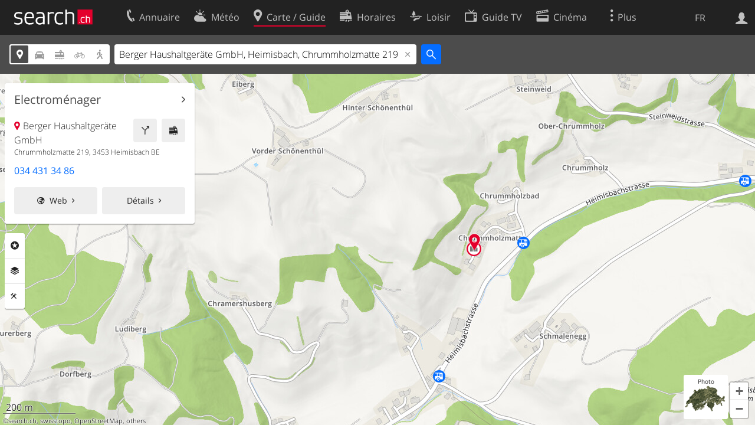

--- FILE ---
content_type: text/html; charset=utf-8
request_url: https://search.ch/map/Berger-Haushaltger%C3%A4te-GmbH,Heimisbach,Chrummholzmatte-219.fr.html
body_size: 9471
content:
<!DOCTYPE html>
<html lang="fr" class="no-js ua-os-mac">
<head><meta http-equiv="Content-Type" content="text/html; charset=utf-8">
<meta name="description" content="La carte interactive de la Suisse">
<link rel="shortcut icon" href="//search.ch/lib/favicon.ico?c=3">
<title>Carte suisse et guide routier - search.ch</title>
<script>document.documentElement.className = document.documentElement.className.replace(/(^|\s)no-js(\s|$)/, '$1js$2');</script>
<link rel="stylesheet" href="//search.ch/lib/itjs/?files=fonts.css,searchlib.css,jquery.fancybox.css,searchlib-full.css&amp;c=783148ac4a">
<link rel="stylesheet" href="/map/itjs/?files=leaflet.css,map.css,route-svg.css,jquery-ui.css,map-full.css,oev.css,oev-full.css&amp;c=b700ced4ce">
<meta name="viewport" content="initial-scale=1.0, user-scalable=0, width=device-width, minimal-ui=1, viewport-fit=cover">
<meta name="apple-mobile-web-app-title" content="Carte suisse et guide routier">
<meta name="theme-color" content="#000">
<meta name="google-adsense-account" content="ca-pub-3914417089986499">
<meta name="referrer" content="origin-when-cross-origin">
<link rel="apple-touch-icon-precomposed" href="//search.ch/lib/images/touch/map.png">
<meta name="msapplication-TileImage" content="//search.ch/lib/images/touch/map.png">
<meta name="msapplication-TileColor" content="#e4002c">
<link title="Carte suisse et guide routier" type="application/opensearchdescription+xml" rel="search" href="/map/opensearch.fr.xml">
<link rel="alternate" hreflang="x-default" title=" " href="https://search.ch/map/Berger-Haushaltger%C3%A4te-GmbH,Heimisbach,Chrummholzmatte-219">
<link rel="alternate" hreflang="fr" title="fr" href="https://search.ch/map/Berger-Haushaltger%C3%A4te-GmbH,Heimisbach,Chrummholzmatte-219.fr.html">
<link rel="alternate" hreflang="it" title="it" href="https://search.ch/map/Berger-Haushaltger%C3%A4te-GmbH,Heimisbach,Chrummholzmatte-219.it.html">
<link rel="alternate" hreflang="en" title="en" href="https://search.ch/map/Berger-Haushaltger%C3%A4te-GmbH,Heimisbach,Chrummholzmatte-219.en.html">
<script>window.dataLayer=[{"PageType":"Map","platform":"web","LoginType":"Visitor","Slot":"map","PageLanguage":"fr"}];</script>
<script>window.kameleoonQueue = window.kameleoonQueue || [];</script>
<script src="https://hm236qt78z.kameleoon.io/kameleoon.js" async fetchpriority="high"></script>
<meta property="og:image" content="//search.ch/map/chmap.jpg?base=7.7667500505699,47.017670889304&amp;layer=sym,fg,pois,copy,circle&amp;w=300&amp;h=300&amp;zoom=15&amp;poi=bergbahn,haltestelle,parking,viasuisse,zug&amp;tel_iquery=Berger+Haushaltger%C3%A4te+GmbH,+Heimisbach,+Chrummholzmatte+219&amp;pos=624947.31027655,207454.60853667">
<meta property="og:image:url" content="//search.ch/map/chmap.jpg?base=7.7667500505699,47.017670889304&amp;layer=sym,fg,pois,copy,circle&amp;w=300&amp;h=300&amp;zoom=15&amp;poi=bergbahn,haltestelle,parking,viasuisse,zug&amp;tel_iquery=Berger+Haushaltger%C3%A4te+GmbH,+Heimisbach,+Chrummholzmatte+219&amp;pos=624947.31027655,207454.60853667">
<meta property="og:image:width" content="300">
<meta property="og:image:height" content="300">
<meta property="og:image:type" content="image/jpeg">
</head>
<body class="sl-lang-fr ux-audit ua-os-mac ua-chrome fullscreen sl-service-map sl-service-map-mapresults"><div style="position:absolute"><noscript><img class="audit" alt="" style="width:0; height:0; border:0; padding:0" src="//search.ch/audit/NCP/map/fr/mapresults"></noscript><script>(new Image()).src = '//search.ch/audit/NCP/map/fr/mapresults?d=' + Math.random()</script>
</div>
<div><img class="sl-printonly sl-logo-print" alt="search.ch" src="//search.ch/lib/images/search-logo-print.svg?c=ae4bf65605"><div class="sl-nav-container sl-screenonly"><div class="sl-nav"><div class="sl-nav-inner"><a href="//search.ch/index.fr.html" title="Page d'accueil"><div id="sl-logo" class="sl-logo left"></div>
</a><div class="sl-login-container sl-form" id="sl-profile-badge-container"><a class="sl-profile-badge" href="#sl-login" title="Connexion"><span class="sl-icon-monospace sl-icon-profile"></span></a></div>
<div id="sl-language-selector" class="sl-language-selector-desktop"><div class="sl-language-list"><a href="//search.ch/map/Berger-Haushaltger%C3%A4te-GmbH,Heimisbach,Chrummholzmatte-219" class="sl_state_link">DE</a><a href="//search.ch/map/Berger-Haushaltger%C3%A4te-GmbH,Heimisbach,Chrummholzmatte-219.fr.html" class="sl_state_link sl-is-active">FR</a><a href="//search.ch/map/Berger-Haushaltger%C3%A4te-GmbH,Heimisbach,Chrummholzmatte-219.it.html" class="sl_state_link">IT</a><a href="//search.ch/map/Berger-Haushaltger%C3%A4te-GmbH,Heimisbach,Chrummholzmatte-219.en.html" class="sl_state_link">EN</a></div>
</div>
<ul class="sl-nav-items-container"><li class="sl-nav-item" data-moveable title="Annuaire suisse"><a id="sl-menu-link-tel" class="sl-menu-link sl-vertical-center" href="//search.ch/tel/index.fr.html"><span class="sl-icon-monospace sl-icon-service-tel"></span><span class="sl-menu-title">Annuaire</span></a></li><li class="sl-nav-item" data-moveable title=""><a id="sl-menu-link-meteo" class="sl-menu-link sl-vertical-center" href="//search.ch/meteo/index.fr.html"><span class="sl-icon-monospace sl-icon-service-meteo"></span><span class="sl-menu-title">Météo</span></a></li><li class="sl-nav-item sl-menu-active" data-moveable title="Carte suisse et guide routier"><a id="sl-menu-link-map" class="sl-menu-link sl-vertical-center" href="//search.ch/map/index.fr.html"><span class="sl-icon-monospace sl-icon-service-map"></span><span class="sl-menu-title">Carte / Guide</span></a></li><li class="sl-nav-item" data-moveable title="Horaires avec les transports publics"><a id="sl-menu-link-oev" class="sl-menu-link sl-vertical-center" href="//search.ch/horaire/index.fr.html"><span class="sl-icon-monospace sl-icon-service-oev"></span><span class="sl-menu-title">Horaires</span></a></li><li class="sl-nav-item" data-moveable title="Loisir"><a id="sl-menu-link-freizeit" class="sl-menu-link sl-vertical-center" href="//search.ch/loisir/index.fr.html"><span class="sl-icon-monospace sl-icon-service-freizeit"></span><span class="sl-menu-title">Loisir</span></a></li><li class="sl-nav-item" data-moveable title="Programme TV"><a id="sl-menu-link-tv" class="sl-menu-link sl-vertical-center" href="//search.ch/tv/index.fr.html"><span class="sl-icon-monospace sl-icon-service-tv"></span><span class="sl-menu-title">Guide TV</span></a></li><li class="sl-nav-item" data-moveable title="Actualité cinéma"><a id="sl-menu-link-kino" class="sl-menu-link sl-vertical-center" href="//search.ch/cine/index.fr.html"><span class="sl-icon-monospace sl-icon-service-kino"></span><span class="sl-menu-title">Cinéma</span></a></li><li class="sl-nav-item" data-moveable title="Rapport de neige pour plus de 200 stations de ski de Suisse"><a id="sl-menu-link-meteo/snow" class="sl-menu-link sl-vertical-center" href="//search.ch/meteo/snow.fr.html"><span class="sl-icon-monospace sl-icon-service-snow"></span><span class="sl-menu-title">Neige</span></a></li><li class="sl-nav-item" data-moveable title="Recherche du Web"><a id="sl-menu-link-web" class="sl-menu-link sl-vertical-center" href="//search.ch/web/index.fr.html"><span class="sl-icon-monospace sl-icon-service-web"></span><span class="sl-menu-title">Web</span></a></li><li class="sl-nav-item" data-moveable title=""><a id="sl-menu-link-app" class="sl-menu-link sl-vertical-center" href="//search.ch/app/index.fr.html"><span class="sl-icon-monospace sl-icon-service-app"></span><span class="sl-menu-title">Apps</span></a></li><li class="sl-nav-item"><a id="sl-more-link" class="sl-menu-link sl-vertical-center" href="#sl-flyout-menu"><span class="sl-icon-monospace sl-icon-more"></span><span class="sl-menu-title">Plus</span></a></li></ul>
<div id="sl-login" class="sl-login-container sl-form"><form method="post" action="//login.search.ch/login.fr.html"><ul class="sl-floatlist"><li class="sl-floatlist-newline spacer"><a class="sl-text-link" href="//login.search.ch/settings/services.fr.html?f=https%3A%2F%2Fsearch.ch%2Fmap%2FBerger-Haushaltger%25C3%25A4te-GmbH,Heimisbach,Chrummholzmatte-219.fr.html"><span>Données personnelles »</span></a></li>
<li class="sl-floatlist-newline sl-readtext">Connexion:</li>
<li class="sl-login-input"><input type="text" placeholder="Nom d'utilisateur" name="LoginName" tabindex="1"><div class="sl-form-row-field-action-right sl-icon-clear" style="display:none"></div>
</li>
<li class="sl-login-input"><input type="password" placeholder="Mot de passe" name="Password" tabindex="1"><input type="hidden" name="Token" value="e34ab022109c66cf6ddc34adcdb85425"><div class="sl-form-row-field-action-right sl-icon-clear" style="display:none"></div>
</li>
<li class="sl-floatlist-newline spacer"><input type="hidden" name="f" value="https://search.ch/map/Berger-Haushaltger%C3%A4te-GmbH,Heimisbach,Chrummholzmatte-219.fr.html"><input type="submit" class="" value="OK" tabindex="1"></li>
<li><a class="sl-text-link" href="//login.search.ch/register.fr.html?f=https%3A%2F%2Fsearch.ch%2Fmap%2FBerger-Haushaltger%25C3%25A4te-GmbH,Heimisbach,Chrummholzmatte-219.fr.html"><span>Enregistrer</span></a></li>
<li class="sl-floatlist-newline spacer"><a class="sl-text-link" href="//login.search.ch/forgotpassword.fr.html?f=https%3A%2F%2Fsearch.ch%2Fmap%2FBerger-Haushaltger%25C3%25A4te-GmbH,Heimisbach,Chrummholzmatte-219.fr.html"><span>Oublié le mot de passe</span></a></li>
<li class="sl-floatlist-newline sl-readtext">ou</li>
<li class="sl-floatlist-newline socialbutton"><a rel="nofollow" class="sl-sociallogin-localch sl-text-link sl-button" href="//login.search.ch/login/localch.fr.html?f=https%3A%2F%2Fsearch.ch%2Fmap%2FBerger-Haushaltger%25C3%25A4te-GmbH,Heimisbach,Chrummholzmatte-219.fr.html&amp;mode=login&amp;nonce=1769817837gbad54841147843f7aba7cf78a3d99aa9g02a17710182d53d948fa5f136175c5a645d20baa63a5473adb7d01fe8da0efdfgcfee905a4a5dceaed3597e7db3ef7929" data-state="{&quot;forward_url&quot;:&quot;https:\/\/search.ch\/map\/Berger-Haushaltger%C3%A4te-GmbH,Heimisbach,Chrummholzmatte-219.fr.html&quot;,&quot;mode&quot;:&quot;login&quot;}" data-nonce="1769817837gbad54841147843f7aba7cf78a3d99aa9g02a17710182d53d948fa5f136175c5a645d20baa63a5473adb7d01fe8da0efdfgcfee905a4a5dceaed3597e7db3ef7929"><img class="sl-share-icon" src="//search.ch/lib/images/social/localch.svg?c=141c7389a2" alt=""><span>Connecter avec local.ch</span></a></li>
<li class="sl-floatlist-newline socialbutton"><a rel="nofollow" class="sl-sociallogin-apple sl-text-link sl-button" href="//login.search.ch/login/apple.fr.html?f=https%3A%2F%2Fsearch.ch%2Fmap%2FBerger-Haushaltger%25C3%25A4te-GmbH,Heimisbach,Chrummholzmatte-219.fr.html&amp;mode=login&amp;nonce=1769817837gbad54841147843f7aba7cf78a3d99aa9g02a17710182d53d948fa5f136175c5a645d20baa63a5473adb7d01fe8da0efdfgcfee905a4a5dceaed3597e7db3ef7929" data-state="{&quot;forward_url&quot;:&quot;https:\/\/search.ch\/map\/Berger-Haushaltger%C3%A4te-GmbH,Heimisbach,Chrummholzmatte-219.fr.html&quot;,&quot;mode&quot;:&quot;login&quot;}" data-nonce="1769817837gbad54841147843f7aba7cf78a3d99aa9g02a17710182d53d948fa5f136175c5a645d20baa63a5473adb7d01fe8da0efdfgcfee905a4a5dceaed3597e7db3ef7929"><img class="sl-share-icon" src="//search.ch/lib/images/social/apple.svg?c=ef7e622b8b" alt=""><span>Connecter avec Apple</span></a></li>
<li class="sl-floatlist-newline socialbutton"><a rel="nofollow" class="sl-sociallogin-facebook sl-text-link sl-button" href="//login.search.ch/login/facebook.fr.html?f=https%3A%2F%2Fsearch.ch%2Fmap%2FBerger-Haushaltger%25C3%25A4te-GmbH,Heimisbach,Chrummholzmatte-219.fr.html&amp;mode=login&amp;nonce=1769817837gbad54841147843f7aba7cf78a3d99aa9g02a17710182d53d948fa5f136175c5a645d20baa63a5473adb7d01fe8da0efdfgcfee905a4a5dceaed3597e7db3ef7929" data-state="{&quot;forward_url&quot;:&quot;https:\/\/search.ch\/map\/Berger-Haushaltger%C3%A4te-GmbH,Heimisbach,Chrummholzmatte-219.fr.html&quot;,&quot;mode&quot;:&quot;login&quot;}" data-nonce="1769817837gbad54841147843f7aba7cf78a3d99aa9g02a17710182d53d948fa5f136175c5a645d20baa63a5473adb7d01fe8da0efdfgcfee905a4a5dceaed3597e7db3ef7929"><img class="sl-share-icon" src="//search.ch/lib/images/social/facebook.svg?c=f912f2fa26" alt=""><span>Connecter avec Facebook</span></a></li>
<li class="sl-floatlist-newline socialbutton"><a rel="nofollow" class="sl-sociallogin-google sl-text-link sl-button" href="//login.search.ch/login/google.fr.html?f=https%3A%2F%2Fsearch.ch%2Fmap%2FBerger-Haushaltger%25C3%25A4te-GmbH,Heimisbach,Chrummholzmatte-219.fr.html&amp;mode=login&amp;nonce=1769817837gbad54841147843f7aba7cf78a3d99aa9g02a17710182d53d948fa5f136175c5a645d20baa63a5473adb7d01fe8da0efdfgcfee905a4a5dceaed3597e7db3ef7929" data-state="{&quot;forward_url&quot;:&quot;https:\/\/search.ch\/map\/Berger-Haushaltger%C3%A4te-GmbH,Heimisbach,Chrummholzmatte-219.fr.html&quot;,&quot;mode&quot;:&quot;login&quot;}" data-nonce="1769817837gbad54841147843f7aba7cf78a3d99aa9g02a17710182d53d948fa5f136175c5a645d20baa63a5473adb7d01fe8da0efdfgcfee905a4a5dceaed3597e7db3ef7929"><img class="sl-share-icon" src="//search.ch/lib/images/social/google.svg?c=5ea4cb398a" alt=""><span>Connecter avec Google</span></a></li>
<li class="sl-floatlist-newline socialbutton"><a rel="nofollow" class="sl-sociallogin-linkedin sl-text-link sl-button" href="//login.search.ch/login/linkedin.fr.html?f=https%3A%2F%2Fsearch.ch%2Fmap%2FBerger-Haushaltger%25C3%25A4te-GmbH,Heimisbach,Chrummholzmatte-219.fr.html&amp;mode=login&amp;nonce=1769817837gbad54841147843f7aba7cf78a3d99aa9g02a17710182d53d948fa5f136175c5a645d20baa63a5473adb7d01fe8da0efdfgcfee905a4a5dceaed3597e7db3ef7929" data-state="{&quot;forward_url&quot;:&quot;https:\/\/search.ch\/map\/Berger-Haushaltger%C3%A4te-GmbH,Heimisbach,Chrummholzmatte-219.fr.html&quot;,&quot;mode&quot;:&quot;login&quot;}" data-nonce="1769817837gbad54841147843f7aba7cf78a3d99aa9g02a17710182d53d948fa5f136175c5a645d20baa63a5473adb7d01fe8da0efdfgcfee905a4a5dceaed3597e7db3ef7929"><img class="sl-share-icon" src="//search.ch/lib/images/social/linkedin.svg?c=c1b8d81f93" alt=""><span>Connecter avec LinkedIn</span></a></li>
<li class="sl-floatlist-newline sl-readtext sl-smaller">Veuillez noter que notre nouvelle déclaration relative à la <a href="//search.ch/privacy.fr.html">protection des données</a> ainsi que nos <a href="//search.ch/terms.fr.html">conditions d'utilisation</a> modifiées sont applicables.</li>
</ul>
</form>
</div>
</div>
</div>
<div id="sl-service-form-container" class="sl-screenonly"><div class="sl-service-form"><div id="map-form-mode" class="sl-toggle sl-icon-font"><div class="sl-toggle-thumb" style="width:20%; left:0%"></div>
<div data-id="a" data-value="map" title="Localité" style="left:0%; width:20%" class="sl-toggle-option sl-toggle-a sl-is-on"><a onclick="return false" tabindex="1" href="/map/Berger-Haushaltger%C3%A4te-GmbH,Heimisbach,Chrummholzmatte-219.fr.html"></a></div>
<div data-id="b" data-value="car" title="Route: En voiture" style="left:20%; width:20%" class="sl-toggle-option sl-toggle-b"><a onclick="return false" tabindex="1" href="/map/Berger-Haushaltger%C3%A4te-GmbH,Heimisbach,Chrummholzmatte-219.fr.html?mode=car"></a></div>
<div data-id="c" data-value="oev" title="Route: Avec transports publics" style="left:40%; width:20%" class="sl-toggle-option sl-toggle-c"><a onclick="return false" tabindex="1" href="/map/Berger-Haushaltger%C3%A4te-GmbH,Heimisbach,Chrummholzmatte-219.fr.html?mode=oev"></a></div>
<div class="map-bicycle-help sl-toggle-option sl-toggle-d" data-id="d" data-value="bicycle" title="Route: En vélo" style="left:60%; width:20%"><a onclick="return false" tabindex="1" href="/map/Berger-Haushaltger%C3%A4te-GmbH,Heimisbach,Chrummholzmatte-219.fr.html?mode=bicycle"></a></div>
<div data-id="e" data-value="pedestrian" title="Route: A pieds" style="left:80%; width:20%" class="sl-toggle-option sl-toggle-e"><a onclick="return false" tabindex="1" href="/map/Berger-Haushaltger%C3%A4te-GmbH,Heimisbach,Chrummholzmatte-219.fr.html?mode=pedestrian"></a></div>
<input type="hidden" name="mode" value="map"></div>
<form id="map_form" class="map-toggle-form " action="/map/index.fr.html"><input class="sl-time-input" type="hidden" name="time"><input class="sl-date-input" type="hidden" name="date"><input type="hidden" name="time_type"><input type="hidden" name="from"><div class="sl-form-row-field"><input id="map-address" name="q" value="Berger Haushaltgeräte GmbH, Heimisbach, Chrummholzmatte 219" type="text" placeholder="Adresse" tabindex="1"><div class="sl-form-row-field-action-right sl-icon-clear" style="display:none"></div>
<div id="map-address-completion"></div>
</div>
<input class="sl-icon-font" type="submit" value="" tabindex="1"><div style="clear:both"></div>
<input class="input-poi" type="hidden" name="poi"><input class="input-layer" type="hidden" name="layer"><input class="input-near" type="hidden" name="near" value="624947,207455"><input class="input-bbox" type="hidden" name="bbox"></form>
<form id="car_form" class="map-toggle-form map-route-form sl-is-hidden" action="/map/index.fr.html"><input class="sl-time-input" type="hidden" name="time"><input class="sl-date-input" type="hidden" name="date"><input type="hidden" name="time_type"><div><div class="sl-route-form"><div class="sl-form-row"><div class="sl-form-row-field"><input class="sl-form-row-field-action-tail sl-route-from sl-route-input" id="car-from" name="from" placeholder="De" type="text" tabindex="1"><div class="sl-form-row-field-action-right sl-icon-clear" style="display:none"></div>
</div>
<a class="sl-form-row-action sl-icon-oev-dirswitch-horizontal sl-dirswitch" title="Sens inverse" href="#"></a><div class="sl-form-row-field"><input class="sl-form-row-field-action-tail sl-route-to sl-route-input" id="car-to" name="to" value="Berger Haushaltgeräte GmbH, Heimisbach, Chrummholzmatte 219" placeholder="À" type="text" tabindex="1"><div class="sl-form-row-field-action-right sl-icon-clear" style="display:none"></div>
</div>
<a class="sl-form-row-action sl-icon-plus" href="#" title="Entrer point de passage"> Via</a><input class="sl-icon-font left" type="submit" value="" tabindex="1"><input class="input-poi" type="hidden" name="poi"><input class="input-layer" type="hidden" name="layer"><div style="clear:both"></div>
</div>
<div class="sl-route-via-prototype"><div class="sl-form-row"><div class="sl-form-row-field"><input class="sl-form-row-field-action-tail sl-route-via" id="car-via-0" name="via[]" disabled="disabled" type="text" tabindex="1"><div class="sl-form-row-field-action-right sl-icon-clear" style="display:none"></div>
<div class="sl-label-inside">Via:</div>
</div>
<a class="sl-form-row-action sl-icon-close" href="#"></a></div>
</div>
<div style="clear:both"></div>
<div style="padding-top:0.3125em" class="sl-form-row sl-form-row-checkbox"><label><input type="checkbox" class="sl-checkbox" name="avoidhighways" tabindex="1">Éviter les autoroutes</label></div>
</div>
<input type="hidden" name="mode" value="car"><div style="clear:both"></div>
</div>
</form>
<form id="pedestrian_form" class="map-toggle-form map-route-form sl-is-hidden" action="/map/index.fr.html"><input class="sl-time-input" type="hidden" name="time"><input class="sl-date-input" type="hidden" name="date"><input type="hidden" name="time_type"><div><div class="sl-route-form"><div class="sl-form-row"><div class="sl-form-row-field"><input class="sl-form-row-field-action-tail sl-route-from sl-route-input" id="pedestrian-from" name="from" placeholder="De" type="text" tabindex="1"><div class="sl-form-row-field-action-right sl-icon-clear" style="display:none"></div>
</div>
<a class="sl-form-row-action sl-icon-oev-dirswitch-horizontal sl-dirswitch" title="Sens inverse" href="#"></a><div class="sl-form-row-field"><input class="sl-form-row-field-action-tail sl-route-to sl-route-input" id="pedestrian-to" name="to" value="Berger Haushaltgeräte GmbH, Heimisbach, Chrummholzmatte 219" placeholder="À" type="text" tabindex="1"><div class="sl-form-row-field-action-right sl-icon-clear" style="display:none"></div>
</div>
<a class="sl-form-row-action sl-icon-plus" href="#" title="Entrer point de passage"> Via</a><input class="sl-icon-font left" type="submit" value="" tabindex="1"><input class="input-poi" type="hidden" name="poi"><input class="input-layer" type="hidden" name="layer"><div style="clear:both"></div>
</div>
<div class="sl-route-via-prototype"><div class="sl-form-row"><div class="sl-form-row-field"><input class="sl-form-row-field-action-tail sl-route-via" id="pedestrian-via-0" name="via[]" disabled="disabled" type="text" tabindex="1"><div class="sl-form-row-field-action-right sl-icon-clear" style="display:none"></div>
<div class="sl-label-inside">Via:</div>
</div>
<a class="sl-form-row-action sl-icon-close" href="#"></a></div>
</div>
<div style="clear:both"></div>
</div>
<input type="hidden" name="mode" value="pedestrian"><div style="clear:both"></div>
</div>
</form>
<form id="bicycle_form" class="map-toggle-form map-route-form sl-is-hidden" action="/map/index.fr.html"><input class="sl-time-input" type="hidden" name="time"><input class="sl-date-input" type="hidden" name="date"><input type="hidden" name="time_type"><div><div class="sl-route-form"><div class="sl-form-row"><div class="sl-form-row-field"><input class="sl-form-row-field-action-tail sl-route-from sl-route-input" id="bicycle-from" name="from" placeholder="De" type="text" tabindex="1"><div class="sl-form-row-field-action-right sl-icon-clear" style="display:none"></div>
</div>
<a class="sl-form-row-action sl-icon-oev-dirswitch-horizontal sl-dirswitch" title="Sens inverse" href="#"></a><div class="sl-form-row-field"><input class="sl-form-row-field-action-tail sl-route-to sl-route-input" id="bicycle-to" name="to" value="Berger Haushaltgeräte GmbH, Heimisbach, Chrummholzmatte 219" placeholder="À" type="text" tabindex="1"><div class="sl-form-row-field-action-right sl-icon-clear" style="display:none"></div>
</div>
<a class="sl-form-row-action sl-icon-plus" href="#" title="Entrer point de passage"> Via</a><input class="sl-icon-font left" type="submit" value="" tabindex="1"><input class="input-poi" type="hidden" name="poi"><input class="input-layer" type="hidden" name="layer"><div style="clear:both"></div>
</div>
<div class="sl-route-via-prototype"><div class="sl-form-row"><div class="sl-form-row-field"><input class="sl-form-row-field-action-tail sl-route-via" id="bicycle-via-0" name="via[]" disabled="disabled" type="text" tabindex="1"><div class="sl-form-row-field-action-right sl-icon-clear" style="display:none"></div>
<div class="sl-label-inside">Via:</div>
</div>
<a class="sl-form-row-action sl-icon-close" href="#"></a></div>
</div>
<div style="clear:both"></div>
</div>
<input type="hidden" name="mode" value="bicycle"><div style="clear:both"></div>
</div>
</form>
<form id="oev_form" class="map-toggle-form map-route-form sl-is-hidden oev-autocomplete geolocate_empty_field" action="/map/index.fr.html"><div><div class="oev-forms"><div class="sl-route-form"><div class="sl-form-row"><div class="sl-form-row-field"><input class="sl-form-row-field-action-both sl-route-from sl-route-input" id="oev-from" name="from" placeholder="De (ici)" type="text" tabindex="1"><div class="sl-form-row-field-action-left sl-icon-position"></div>
<div class="sl-form-row-field-action-right sl-icon-clear" style="display:none"></div>
</div>
<a class="sl-form-row-action sl-icon-oev-dirswitch-horizontal sl-dirswitch" title="Sens inverse" href="#"></a><div class="sl-form-row-field"><input class="sl-form-row-field-action-both sl-route-to sl-route-input" id="oev-to" name="to" value="Berger Haushaltgeräte GmbH, Heimisbach, Chrummholzmatte 219" placeholder="À" type="text" tabindex="1"><div class="sl-form-row-field-action-left sl-icon-position"></div>
<div class="sl-form-row-field-action-right sl-icon-clear" style="display:none"></div>
</div>
<a class="sl-form-row-action sl-icon-plus" href="#" title="Entrer point de passage"> Via</a><div style="clear:both"></div>
</div>
<div class="sl-route-via-prototype"><div class="sl-form-row"><div class="sl-form-row-field"><input class="sl-form-row-field-action-tail sl-route-via" id="oev-via-0" name="via[]" disabled="disabled" type="text" tabindex="1"><div class="sl-form-row-field-action-right sl-icon-clear" style="display:none"></div>
<div class="sl-label-inside">Via:</div>
</div>
<a class="sl-form-row-action sl-icon-close" href="#"></a></div>
</div>
<div style="clear:both"></div>
</div>
<div class="sl-form-row sl-datemode-form-row sl-form-row-last"><div class="sl-form-row-field"><div id="oev-time" class="sl-time"><input class="sl-time-input sl-field-optional" name="time" value="" placeholder="Maintenant" type="text" tabindex="1"><div class="sl-form-row-field-action-prevnext"><a class="prev" href="#"><span class="sl-icon-left"></span></a><a class="next" href="#"><span class="sl-icon-right"></span></a></div>
</div>
</div>
<div class="sl-form-row-field"><div id="oev-date" class="sl-date"><input type="text" class="sl-date-input sl-field-optional" name="date" data-mindate="January 31, 2026 00:00:00" data-maxdate="December 12, 2026 00:00:00" value="" placeholder="Aujourd'hui" tabindex="1"><div class="sl-form-row-field-action-prevnext"><a class="prev" href="#"><span class="sl-icon-left"></span></a><a class="next" href="#"><span class="sl-icon-right"></span></a></div>
</div>
</div>
<div class="sl-toggle oev-mode-toggle"><div class="sl-toggle-thumb" style="width:50%; left:0%"></div>
<div data-id="a" data-value="depart" style="left:0%; width:50%" class="sl-toggle-option sl-toggle-a sl-is-on"><a onclick="return false" tabindex="1" href="/map/Berger-Haushaltger%C3%A4te-GmbH,Heimisbach,Chrummholzmatte-219.fr.html?time_type=depart">Départ</a></div>
<div data-id="b" data-value="arrival" style="left:50%; width:50%" class="sl-toggle-option sl-toggle-b"><a onclick="return false" tabindex="1" href="/map/Berger-Haushaltger%C3%A4te-GmbH,Heimisbach,Chrummholzmatte-219.fr.html?time_type=arrival">Arrivée</a></div>
<input type="hidden" name="time_type" value="depart"></div>
<input class="sl-icon-font sl-form-row-action" type="submit" value="" tabindex="1"></div>
</div>
<div class="oev-form-toggle"><a class="sl-button" href="/map/stop.fr.html"><span class="sl-icon-service-departures">&nbsp;Départs</span></a></div>
<input type="hidden" name="mode" value="oev"><input class="input-poi" type="hidden" name="poi"><input class="input-layer" type="hidden" name="layer"><div style="clear:both"></div>
</div>
</form>
<div style="clear:both"></div>
<div style="display:none" class="geolookup-in-progress"><img alt="waiting" src="//search.ch/lib/images/spinner-4c4c4c.gif?c=af309c83e0">Emplacement actuel est déterminé...</div>
</div>
</div>
</div>
<div class="sl-content sl-cards-container"><div id="mapcontainer"><ul id="map-contextmenu" class="map-stop-propagation"><li class="map-set-from"><a href="#">Itinéraire à partir de ce lieu</a></li>
<li class="map-set-to"><a href="#">Itinéraire vers ce lieu</a></li>
<li class="map-add-via"><a href="#">Entrer point de passage</a></li>
<li class="map-show-coordinates"><a href="#">Afficher les coordonnées</a></li>
</ul>
<noscript><img src="//search.ch/map/chmap.jpg?base=7.7667500505699,47.017670889304&amp;layer=sym,fg,pois,copy,circle&amp;w=800&amp;h=600&amp;zoom=15&amp;poi=bergbahn,haltestelle,parking,viasuisse,zug&amp;tel_iquery=Berger+Haushaltger%C3%A4te+GmbH,+Heimisbach,+Chrummholzmatte+219&amp;pos=624947.31027655,207454.60853667" alt=""></noscript></div>
<div id="map-center-position"></div>
<div id="map-overlay-left" class="sl-screenonly"><div class="map-message-container"></div>
<div class="sl-card map-info-card"><div data-center="{&quot;base&quot;:&quot;624947,207455&quot;,&quot;base_url&quot;:&quot;/624947,207455.fr.html&quot;,&quot;marker&quot;:true,&quot;zi&quot;:0,&quot;x&quot;:624947.0,&quot;y&quot;:207455.0,&quot;drawing&quot;:&quot;&quot;,&quot;additional_poi&quot;:null,&quot;mode&quot;:&quot;map&quot;,&quot;q&quot;:null,&quot;time&quot;:null,&quot;date&quot;:null,&quot;layer&quot;:null,&quot;base_type&quot;:&quot;poi&quot;,&quot;telparams&quot;:&quot;&amp;tel_iquery=Berger+Haushaltger%C3%A4te+GmbH,+Heimisbach,+Chrummholzmatte+219&quot;,&quot;tel_cats&quot;:[],&quot;lz&quot;:15,&quot;lon&quot;:7.76675,&quot;lat&quot;:47.017671}" data-poi_id="6256a721ee80ee92-tel" class="sl-card-inner"><header class="map-poi-header"><h2 class="sl-card-header-title"><a data-stats="" class="sl-icon-card-go" href="//search.ch/tel/heimisbach/chrummholzmatte-219/berger-haushaltgeraete-gmbh.fr.html">Electroménager</a></h2>
</header>
<div class="sl-card-body map-card-with-buttons active"><a data-stats="" class="sl-button sl-square-button sl-icon-service-oev map-directions-button" href="//search.ch/horaire/..Berger-Haushaltger%C3%A4te-GmbH,Heimisbach,Chrummholzmatte-219.fr.html" title="Horaire" data-address="Berger Haushaltgeräte GmbH, Heimisbach, Chrummholzmatte 219" data-fromto="to"></a><a data-stats="" class="sl-button sl-square-button sl-icon-service-route map-directions-button" href="//search.ch/map/..Berger-Haushaltger%C3%A4te-GmbH,Heimisbach,Chrummholzmatte-219.fr.html" title="Route" data-address="Berger Haushaltgeräte GmbH, Heimisbach, Chrummholzmatte 219" data-fromto="to"></a><p class="map-location-name sl-icon-service-map">Berger Haushaltgeräte GmbH</p>
<p class="map-location-address">Chrummholzmatte 219, 3453 Heimisbach BE</p>
</div>
<div class="sl-card-body"><p class="phone_number"><a data-stats="" href="tel:+41344313486" title="Appeler" class="value">034 431 34 86</a></p>
<ul class="sl-flexlist sl-buttons"><li><a data-stats="" class="sl-button sl-icon-right-small-after sl-icon-website" href="http://www.berger-haushaltgeraete.ch/">Web</a></li>
<li><a data-stats="" class="sl-button sl-icon-right-small-after" href="//search.ch/tel/heimisbach/chrummholzmatte-219/berger-haushaltgeraete-gmbh.fr.html">Détails</a></li>
</ul>
</div>
</div>
</div>
<section class="sl-card map-settings sl-notextselect minimized"><div class="sl-card-inner"><div class="sl-card-body"><ul class="map-settings-list"><li class="map-setting-with-sub-settings map-setting-title map-settings-poi"><label class="sl-icon-poi">Rubriques</label><ul class="map-settings-list map-setting-pois"><li class="map-setting-with-sub-settings"><label><input class="map-settings-checkbox map-settings-checkbox-main  map-setting-color-blue" type="checkbox" data-poitype="verkehr" tabindex="1"></label><span>Trafic</span><ul class="map-sub-settings-list"><li><label><input class="map-settings-checkbox" type="checkbox" data-poitype="zug" tabindex="1"><img src="//search.ch/map/images/icons/zug.svg?c=3e829f4982" alt="">Train</label></li>
<li><label><input class="map-settings-checkbox" type="checkbox" data-poitype="haltestelle" tabindex="1"><img src="//search.ch/map/images/icons/haltestelle.svg?c=fa2d2d0184" alt="">Tram/bus</label></li>
<li><label><input class="map-settings-checkbox" type="checkbox" data-poitype="bergbahn" tabindex="1"><img src="//search.ch/map/images/icons/bergbahn.svg?c=0f9a07f32e" alt="">Télécabine</label></li>
<li><label><input class="map-settings-checkbox" type="checkbox" data-poitype="parking" tabindex="1"><img src="//search.ch/map/images/icons/parking.svg?c=2190b965f7" alt="">Parking</label></li>
<li><label><input class="map-settings-checkbox" type="checkbox" data-poitype="viasuisse" tabindex="1"><img src="//search.ch/map/images/icons/viasuisse.svg?c=4de1909677" alt="">Inforoute</label></li>
<li><label><input class="map-settings-checkbox" type="checkbox" data-poitype="velo" tabindex="1"><img src="//search.ch/map/images/icons/velo.svg?c=5ab18c7523" alt="">Vélos/E-Scooters</label></li>
<li><label><input class="map-settings-checkbox" type="checkbox" data-poitype="mobility" tabindex="1"><img src="//search.ch/map/images/icons/mobility.svg?c=e501911fb2" alt="">Mobility</label></li>
</ul>
</li>
<li class="map-setting-with-sub-settings"><label><input class="map-settings-checkbox map-settings-checkbox-main  map-setting-color-teal" type="checkbox" data-poitype="gastro" tabindex="1"></label><span>Gastronomie</span><ul class="map-sub-settings-list"><li><label><input class="map-settings-checkbox" type="checkbox" data-poitype="bar" tabindex="1"><img src="//search.ch/map/images/icons/bar.svg?c=c063a2f865" alt="">Bar</label></li>
<li><label><input class="map-settings-checkbox" type="checkbox" data-poitype="cafe" tabindex="1"><img src="//search.ch/map/images/icons/cafe.svg?c=e0d552d6a1" alt="">Café</label></li>
<li><label><input class="map-settings-checkbox" type="checkbox" data-poitype="hotel" tabindex="1"><img src="//search.ch/map/images/icons/hotel.svg?c=0ab4b2e6e7" alt="">Hôtel</label></li>
<li><label><input class="map-settings-checkbox" type="checkbox" data-poitype="restaurant" tabindex="1"><img src="//search.ch/map/images/icons/restaurant.svg?c=6ec839725a" alt="">Restaurant</label></li>
</ul>
</li>
<li class="map-setting-with-sub-settings"><label><input class="map-settings-checkbox map-settings-checkbox-main  map-setting-color-purple" type="checkbox" data-poitype="kultur" tabindex="1"></label><span>Culture/loisirs</span><ul class="map-sub-settings-list"><li><label><input class="map-settings-checkbox" type="checkbox" data-poitype="kino" tabindex="1"><img src="//search.ch/map/images/icons/kino.svg?c=5ee7741cbf" alt="">Cinéma</label></li>
<li><label><input class="map-settings-checkbox" type="checkbox" data-poitype="museum" tabindex="1"><img src="//search.ch/map/images/icons/museum.svg?c=099a7cf53a" alt="">Musée</label></li>
<li><label><input class="map-settings-checkbox" type="checkbox" data-poitype="theater" tabindex="1"><img src="//search.ch/map/images/icons/theater.svg?c=ed0cce98c8" alt="">Théâtre</label></li>
<li><label><input class="map-settings-checkbox" type="checkbox" data-poitype="tour" tabindex="1"><img src="//search.ch/map/images/icons/tour.svg?c=42aa2842bb" alt="">Excursions</label></li>
<li><label><input class="map-settings-checkbox" type="checkbox" data-poitype="feuerstelle" tabindex="1"><img src="//search.ch/map/images/icons/feuerstelle.svg?c=5d8fcd4ac9" alt="">Foyer</label></li>
<li><label><input class="map-settings-checkbox" type="checkbox" data-poitype="spielplatz" tabindex="1"><img src="//search.ch/map/images/icons/spielplatz.svg?c=7f0f0dca28" alt="">Parc de jeux</label></li>
<li><label><input class="map-settings-checkbox" type="checkbox" data-poitype="bad" tabindex="1"><img src="//search.ch/map/images/icons/bad.svg?c=d2af0cfb2e" alt="">Piscine</label></li>
<li><label><input class="map-settings-checkbox" type="checkbox" data-poitype="camping" tabindex="1"><img src="//search.ch/map/images/icons/camping.svg?c=e40d2b6d10" alt="">Terrain de camping</label></li>
</ul>
</li>
<li class="map-setting-with-sub-settings"><label><input class="map-settings-checkbox map-settings-checkbox-main  map-setting-color-orange" type="checkbox" data-poitype="gebaeude" tabindex="1"></label><span>Bâtiments publics</span><ul class="map-sub-settings-list"><li><label><input class="map-settings-checkbox" type="checkbox" data-poitype="kirche" tabindex="1"><img src="//search.ch/map/images/icons/kirche.svg?c=16ce6d9e6e" alt="">Église</label></li>
<li><label><input class="map-settings-checkbox" type="checkbox" data-poitype="polizei" tabindex="1"><img src="//search.ch/map/images/icons/polizei.svg?c=e1adea30d4" alt="">Police</label></li>
<li><label><input class="map-settings-checkbox" type="checkbox" data-poitype="schule" tabindex="1"><img src="//search.ch/map/images/icons/schule.svg?c=e52d584e17" alt="">École, uni</label></li>
<li><label><input class="map-settings-checkbox" type="checkbox" data-poitype="spital" tabindex="1"><img src="//search.ch/map/images/icons/spital.svg?c=9379e84379" alt="">Hôpital</label></li>
<li><label><input class="map-settings-checkbox" type="checkbox" data-poitype="verwaltung" tabindex="1"><img src="//search.ch/map/images/icons/verwaltung.svg?c=fdbc5b3a22" alt="">Administration</label></li>
</ul>
</li>
<li class="map-setting-with-sub-settings"><label><input class="map-settings-checkbox map-settings-checkbox-main  map-setting-color-yellow" type="checkbox" data-poitype="service" tabindex="1"></label><span>Shopping/service</span><ul class="map-sub-settings-list"><li><label><input class="map-settings-checkbox" type="checkbox" data-poitype="apotheke" tabindex="1"><img src="//search.ch/map/images/icons/apotheke.svg?c=1cdc6b145f" alt="">Pharmacie</label></li>
<li><label><input class="map-settings-checkbox" type="checkbox" data-poitype="geldautomat" tabindex="1"><img src="//search.ch/map/images/icons/geldautomat.svg?c=9f7fffc83c" alt="">Bancomat</label></li>
<li><label><input class="map-settings-checkbox" type="checkbox" data-poitype="post" tabindex="1"><img src="//search.ch/map/images/icons/post.svg?c=9e6029e3fc" alt="">Poste</label></li>
<li><label><input class="map-settings-checkbox" type="checkbox" data-poitype="shop" tabindex="1"><img src="//search.ch/map/images/icons/shop.svg?c=be9890b175" alt="">Magasin</label></li>
<li><label><input class="map-settings-checkbox" type="checkbox" data-poitype="tankstelle" tabindex="1"><img src="//search.ch/map/images/icons/tankstelle.svg?c=52c66fcb7c" alt="">Station-service </label></li>
<li><label><input class="map-settings-checkbox" type="checkbox" data-poitype="ladestation" tabindex="1"><img src="//search.ch/map/images/icons/ladestation.svg?c=b64fbc2cf0" alt="">Station de recharge voiture électrique</label></li>
</ul>
</li>
<li class="map-setting-with-sub-settings"><label><input class="map-settings-checkbox map-settings-checkbox-main  map-setting-color-green" type="checkbox" data-poitype="geo" tabindex="1"></label><span>Geo</span><ul class="map-sub-settings-list"><li><label><input class="map-settings-checkbox" type="checkbox" data-poitype="pass" tabindex="1"><img src="//search.ch/map/images/icons/pass.svg?c=8af2110fb2" alt="">Cols</label></li>
<li><label><input class="map-settings-checkbox" type="checkbox" data-poitype="wasserfall" tabindex="1"><img src="//search.ch/map/images/icons/wasserfall.svg?c=efc77f5dc8" alt="">Cascades</label></li>
<li><label><input class="map-settings-checkbox" type="checkbox" data-poitype="webcam" tabindex="1"><img src="//search.ch/map/images/icons/webcam.svg?c=67a4a577ec" alt="">Webcam</label></li>
<li><label><input class="map-settings-checkbox" type="checkbox" data-poitype="wikipedia" tabindex="1"><img src="//search.ch/map/images/icons/wikipedia.svg?c=77c05ff5ea" alt="">Wikipedia</label></li>
</ul>
</li>
</ul>
</li>
<li class="map-setting-with-sub-settings map-setting-title map-settings-layer"><label class="sl-icon-layer">Couches</label><ul class="map-settings-list map-settings-layers"><li><label><input class="map-settings-checkbox map-settings-checkbox-direct map-setting-color-veloland" type="checkbox" data-poitype="veloland" tabindex="1">Vélo</label></li>
<li><label><input class="map-settings-checkbox map-settings-checkbox-direct map-setting-color-wanderland" type="checkbox" data-poitype="wanderland" tabindex="1">Randonnée</label></li>
<li><label><input class="map-settings-checkbox map-settings-checkbox-direct map-setting-color-sommerland" type="checkbox" data-poitype="sommerland" tabindex="1">Été</label></li>
<li><label><input class="map-settings-checkbox map-settings-checkbox-direct map-setting-color-winterland" type="checkbox" data-poitype="winterland" tabindex="1">Hiver</label></li>
</ul>
</li>
<li class="map-setting-with-sub-settings map-setting-title map-settings-tools"><label class="sl-icon-tel-cat-services">Outils</label><ul class="map-settings-list map-tools"><li class="map-setting-with-sub-settings"><label>Dessiner sur la carte</label><ul class="map-settings-list map-drawing-tools"><li><div id="map-drawing-loading" style="padding:0.5em; text-align:center; margin-right:1em"><img src="//search.ch/lib/images/spinner-e6e6e6.gif" alt="loading..."></div>
</li>
</ul>
</li>
<li><a class="sl_state_link map-print-link" rel="nofollow" href="/map/Berger-Haushaltger%C3%A4te-GmbH,Heimisbach,Chrummholzmatte-219.fr.html?p=1400x900">Version imprimable</a></li>
<li><a href="/map/help.fr.html">Instructions</a></li>
<li><ul class="sl-share-options sl-flexlist" data-title="Carte suisse et guide routier" data-url="https://search.ch/map/Berger-Haushaltger%C3%A4te-GmbH,Heimisbach,Chrummholzmatte-219.fr.html" data-stats=""><li class="replace"><a href="mailto:?subject=Carte%20suisse%20et%20guide%20routier&amp;body=%0A%0Ahttps%3A%2F%2Fsearch.ch%2Fmap%2FBerger-Haushaltger%25C3%25A4te-GmbH%2CHeimisbach%2CChrummholzmatte-219.fr.html%0A" title="Partager par E-mail" data-stats="" class="sl-icon-share-email">&nbsp;</a></li>
<li class="replace"><a href="https://www.facebook.com/dialog/share?app_id=212663289262056&amp;redirect_uri=https%3A%2F%2Fsearch.ch%2Fmap%2FBerger-Haushaltger%25C3%25A4te-GmbH,Heimisbach,Chrummholzmatte-219.fr.html&amp;href=https%3A%2F%2Fsearch.ch%2Fmap%2FBerger-Haushaltger%25C3%25A4te-GmbH,Heimisbach,Chrummholzmatte-219.fr.html&amp;quote=Carte+suisse+et+guide+routier" title="Partager sur Facebook" data-stats="" class="sl-icon-share-facebook">&nbsp;</a></li>
<li class="replace"><a href="https://twitter.com/intent/tweet?source=webclient&amp;text=https%3A%2F%2Fsearch.ch%2Fmap%2FBerger-Haushaltger%25C3%25A4te-GmbH,Heimisbach,Chrummholzmatte-219.fr.html" title="Partager sur Twitter" data-stats="" class="sl-icon-share-twitter">&nbsp;</a></li>
</ul>
</li>
</ul>
</li>
</ul>
</div>
</div>
</section>
</div>
<div id="map-overlay-bottom"><ul id="map-controls" class="sl-card-inner sl-screenonly"><li><a id="map-control-mode"><span class="map-control-mode-bg sl-off-card-title">Photo</span><span class="map-control-mode-sym sl-off-card-title">Carte</span></a></li>
</ul>
</div>
</div>
<div class="sl-footer"><div class="sl-flyout-menu" id="sl-flyout-menu"><div class="sl-more-column"><ul id="sl-more-links-list" class="sl-more-links-list"></ul>
</div>
<div class="sl-footer-column"><ul class="sl-footer-link-list"><li><a href="//www.localsearch.ch/fr/votre-inscription">Votre inscription</a></li>
<li><a href="https://cc.localsearch.ch/?language=fr">Centre clients</a></li>
<li><a href="//search.ch/about.fr.html">Mentions Légales</a></li>
<li><a href="//search.ch/contact.fr.html?s=map">Contact</a></li>
<li><a href="//search.ch/terms.fr.html">Conditions d’utilisation</a></li>
<li><a href="//search.ch/privacy.fr.html">Protection des données</a></li>
<li><a href="//search.ch/cookiepolicy.fr.html">Politique en matière de cookies</a></li>
<li><a href="javascript:Optanon.ToggleInfoDisplay()">Préférences de cookies</a></li>
<li><a href="//api.search.ch/index.fr.html">Développeurs</a></li>
</ul>
</div>
</div>
</div>
</div>
<script>window.trace += "e";; var env = {"map_server":"https:\/\/search.ch\/map","maxtilesize":640,"language":"fr","type":"low","poi_defaults":["","","","","","","","","","","","","","","","bergbahn,haltestelle,parking,viasuisse,zug","bergbahn,haltestelle,parking,viasuisse,zug","all","all","all","all"],"additional_poi":null,"poi":null,"niceurl":"\/heimisbach\/chrummholzmatte-219\/berger-haushaltgeraete-gmbh.fr.html","route_icons":{"car":"sl-icon-route-car","pedestrian":"sl-icon-pedestrian","bicycle":"sl-icon-bicycle","oev":"sl-icon-service-oev"},"T":{"sl_current_location":"Emplacement actuel","locationerror":"Impossible de déterminer l'emplacement actuel.","coordinates_outside_map":"Les coordonnées ne sont pas sur la carte","mapmoveto":"Déplacer la carte vers ce point","fromcenter":"du milieu de la carte","poi_hover_tipp":"Cliquer le symbole sur la carte pour les détails","zoomin":"Zoom avant","zoomout":"Zoom arrière","routedrag_tooltip":"Faire glisser pour modifier l'itinéraire","routedrag_maxvia":"Nombre maximal de points via atteint","close":"Fermer","sl_altitude_unit":" m d'altitude","confirmreset":"Voulez-vous vraiment rejeter les changements et retourner à la dernière version sauvegardée?","notsaved":"Le dessin contient des changements qui ne sont pas encore sauvegardés.","coordinates":"Coordonnées","sl_locateme_denied":"Vous ne nous avez pas autorisé à retrouver votre emplacement actuel.","sl_locateme_error":"Impossible de déterminer l'emplacement actuel.","sl_locateme_retry":"Réinitialiser ma position","sl_share_page":"Partager la page"},"max_vias":16,"oev_completion_url":"\/\/search.ch\/horaire\/api\/completion.fr.json?mapmode=1","geojson":null,"noads":null,"layer":null,"follow3d":null,"copyright":"©\u003Ca class=\"sl_state_link map-permalink\" href=\"\/\/search.ch\/map\/index.fr.html\"\u003Esearch.ch\u003C\/a\u003E, \u003Ca href=\"https:\/\/swisstopo.admin.ch\/\"\u003Eswisstopo\u003C\/a\u003E, \u003Ca href=\"http:\/\/www.openstreetmap.org\/copyright\"\u003EOpenStreetMap\u003C\/a\u003E, \u003Ca href=\"\/\/search.ch\/map\/index.fr.htmlsources\"\u003Eothers\u003C\/a\u003E","center":{"base":"624947,207455","base_url":"\/624947,207455.fr.html","marker":true,"x":624947,"y":207455,"drawing":"","additional_poi":null,"mode":"map","q":"Berger Haushaltgeräte GmbH, Heimisbach, Chrummholzmatte 219","time":null,"date":null,"layer":null,"base_type":"poi","telparams":"&tel_iquery=Berger+Haushaltger%C3%A4te+GmbH,+Heimisbach,+Chrummholzmatte+219","tel_cats":[],"lz":15,"lon":7.76675,"lat":47.017671,"infocard":"\u003Cdiv data-center=\"{&quot;base&quot;:&quot;624947,207455&quot;,&quot;base_url&quot;:&quot;\/624947,207455.fr.html&quot;,&quot;marker&quot;:true,&quot;zi&quot;:0,&quot;x&quot;:624947.0,&quot;y&quot;:207455.0,&quot;drawing&quot;:&quot;&quot;,&quot;additional_poi&quot;:null,&quot;mode&quot;:&quot;map&quot;,&quot;q&quot;:null,&quot;time&quot;:null,&quot;date&quot;:null,&quot;layer&quot;:null,&quot;base_type&quot;:&quot;poi&quot;,&quot;telparams&quot;:&quot;&amp;tel_iquery=Berger+Haushaltger%C3%A4te+GmbH,+Heimisbach,+Chrummholzmatte+219&quot;,&quot;tel_cats&quot;:[],&quot;lz&quot;:15,&quot;lon&quot;:7.76675,&quot;lat&quot;:47.017671}\" data-poi_id=\"6256a721ee80ee92-tel\" class=\"sl-card-inner\"\u003E\u003Cheader class=\"map-poi-header\"\u003E\u003Ch2 class=\"sl-card-header-title\"\u003E\u003Ca data-stats=\"\" class=\"sl-icon-card-go\" href=\"\/\/search.ch\/tel\/heimisbach\/chrummholzmatte-219\/berger-haushaltgeraete-gmbh.fr.html\"\u003EElectroménager\u003C\/a\u003E\u003C\/h2\u003E\n\u003C\/header\u003E\n\u003Cdiv class=\"sl-card-body map-card-with-buttons active\"\u003E\u003Ca data-stats=\"\" class=\"sl-button sl-square-button sl-icon-service-oev map-directions-button\" href=\"\/\/search.ch\/horaire\/..Berger-Haushaltger%C3%A4te-GmbH,Heimisbach,Chrummholzmatte-219.fr.html\" title=\"Horaire\" data-address=\"Berger Haushaltgeräte GmbH, Heimisbach, Chrummholzmatte 219\" data-fromto=\"to\"\u003E\u003C\/a\u003E\u003Ca data-stats=\"\" class=\"sl-button sl-square-button sl-icon-service-route map-directions-button\" href=\"\/\/search.ch\/map\/..Berger-Haushaltger%C3%A4te-GmbH,Heimisbach,Chrummholzmatte-219.fr.html\" title=\"Route\" data-address=\"Berger Haushaltgeräte GmbH, Heimisbach, Chrummholzmatte 219\" data-fromto=\"to\"\u003E\u003C\/a\u003E\u003Cp class=\"map-location-name sl-icon-service-map\"\u003EBerger Haushaltgeräte GmbH\u003C\/p\u003E\n\u003Cp class=\"map-location-address\"\u003EChrummholzmatte 219, 3453 Heimisbach BE\u003C\/p\u003E\n\u003C\/div\u003E\n\u003Cdiv class=\"sl-card-body\"\u003E\u003Cp class=\"phone_number\"\u003E\u003Ca data-stats=\"\" href=\"tel:+41344313486\" title=\"Appeler\" class=\"value\"\u003E034 431 34 86\u003C\/a\u003E\u003C\/p\u003E\n\u003Cul class=\"sl-flexlist sl-buttons\"\u003E\u003Cli\u003E\u003Ca data-stats=\"\" class=\"sl-button sl-icon-right-small-after sl-icon-website\" href=\"http:\/\/www.berger-haushaltgeraete.ch\/\"\u003EWeb\u003C\/a\u003E\u003C\/li\u003E\n\u003Cli\u003E\u003Ca data-stats=\"\" class=\"sl-button sl-icon-right-small-after\" href=\"\/\/search.ch\/tel\/heimisbach\/chrummholzmatte-219\/berger-haushaltgeraete-gmbh.fr.html\"\u003EDétails\u003C\/a\u003E\u003C\/li\u003E\n\u003C\/ul\u003E\n\u003C\/div\u003E\n\u003C\/div\u003E\n","messages":""},"min_zoom":6,"max_zoom":19,"audit_url":"\/\/search.ch\/audit\/CP\/map\/fr\/mapresults","lang":"fr","lib_url":"\/\/search.ch\/lib\/","page":"mapresults","bench":1,"servertype":"live","services_onedomain":["app","freizeit","freizeit","loisir","libero","leisure","kino","kino","cine","cine","kino","map","maps","route","velo","bici","bike","fahrrad","meteo","oev","fahrplan","horaire","orario","timetable","route","snow","tel","tv","web","lib","mapgen","portal","routebackend","test","alarm","billy","clips","dofta","envis","hulda","inbyn","jubla","kura","norbo","oxel","pugg","qvart","rusig","trotsig","uldum","vaken","wilse","xaxig","yucca","zita","akut","boren","charm","dimma","devel","twin"],"service_path":"map","ua":{"os":"mac","osversion":"10.15.7","apptype":false,"appversion":0,"full":true},"post":0};; new Image().src = "//search.ch/lib/sizes.gif?w=" + window.innerWidth + "&h=" + window.innerHeight + "&r=" + (window.devicePixelRatio ? window.devicePixelRatio : 1) + "&f=" + window.getComputedStyle(document.querySelector("html")).getPropertyValue("font-size"); window.onerror = function (errmsg, file, line, column, errorObj) {
	var stack = errorObj && errorObj.stack ? errorObj.stack : "";
	var errstr = typeof errmsg !== 'string' ? 'event keys:' + Object.keys(errmsg).join() : errmsg;
	var el = document.activeElement;
	var typing = el && (el.tagName.toLowerCase() == 'input' && el.type == 'text' || el.tagName.toLowerCase() == 'textarea');
	if (!typing && !window.sl_noretry && errstr.match(/SyntaxError/) && !window.location.href.match(/retry=/) && !env.post)
		window.location.replace(window.location.href + (window.location.search ? "&retry=2" : "?retry=2"))
	else if (!window.sl_errurl)
		window.sl_errurl = (new Image()).src = ("/map/itjs/error.gif?errmsg=" + encodeURIComponent(errstr) + "&file=" + encodeURIComponent(file) + "&line=" + line + "&column=" + column + "&trace=" + window.trace.substr(9) + "&gotjs=" + encodeURIComponent(window.it_gotjs) + '&stack=' + encodeURIComponent(stack)).substr(0, 3900);
	
}
window.trace += "E";</script>
<script src="/map/itjs/?files=jquerybuild.js%3Fui%3Dwidget-position-autocomplete-datepicker-mouse-draggable-dialog-button%26lang%3Dfr,sl_core.js,sl.js,nav-full.js,service-form.js,geo.js,overlay.js,sl_sortable.js,jquery.fancybox.js,sl_state.js,sl_autocomplete.js,sl_datetime-full.js,map_form.js,leaflet.js,leaflet.activearea.js,leaflet-macos-gesture-handling.js,route.js,drawing.js,searchleaflet.js,map.js,map-full.js,oev.js,oev-full.js&amp;c=1c8cb4b7a4"></script>
<script>window.trace += "l";
			
			if (!("$" in window) && !window.location.href.match(/retry=/) && !env.post)
				window.location.replace(window.location.href + (window.location.search ? "&retry=1" : "?retry=1"));
			else
			$(document).ready(function () {
				window.sl_noretry = 1;
				$(document).on("click",".sl-banner .sl-icon-close", function() {
					$(this).closest(".sl-banner").animate({ height:0, padding:0 }, { duration:100, complete: function () { $(this).remove(); } })
						.find(".sl_bv").each(function() { new Image().src = "//search.ch/lib/images/0.gif?r=" + Math.random() + "&banner_close=" + this.id})
				});
				if ($(window).height() < 900 || $(window).width() < 1000)
					$(".sl-banner .sl-card-body, .sl-banner-brandingday").each(function() {
						var img = $(this).find("#embedad0,iframe,img");
						var imgwidth = img.width();
						var imgheight = img.height();
						var scale = 0;
						var origin = "top";
						if (imgwidth > $(window).width())
						{
							scale = ($(window).width() - 28) / imgwidth;
							origin = "top left";
						}
						if (scale)
						{
							var h = $(this).height() * scale;
							$(this).css({ "transform-origin":origin, transform:"scale(" + scale + ")", height:h + 10 });	// 2*5 pixel padding => + 10
							if ($(this).is("td"))
								$(this).closest("table").height(h).find("tr,td,td div").height(h);
						}
					});;search_state_init();
});window.trace += "L";</script>
</body>
</html>


--- FILE ---
content_type: image/svg+xml
request_url: https://search.ch/map/images/icons/wasserfall.svg?c=efc77f5dc8
body_size: 640
content:
<?xml version="1.0" standalone="no" ?>
<svg xmlns="http://www.w3.org/2000/svg" xmlns:xlink="http://www.w3.org/1999/xlink" version="1.0" width="21px" height="21px" viewBox="0,0,21,21">
<style type="text/css">
<![CDATA[
g { fill-rule:evenodd }
path { fill-rule:evenodd }
.buttonFillGeo { fill:#6eab61 }
.fg { fill:#222 }
]]>
</style>
<defs>
<g id="button"><circle class="buttonFillGeo" cx="10.5" cy="10.5" r="10.5"/></g>
<g id="wasserfall"><path class="fg" d="M12.748,11.571c-0.152,0.137-0.264,0.203-0.472,0.203c-0.252,0-0.359-0.093-0.576-0.299c-0.144-0.139-0.331-0.302-0.583-0.415C8.92,8.275,12.688,5.49,9.875,2.705H9.146c2.605,2.808-1.477,5.613,0.602,8.421c-0.182,0.104-0.322,0.237-0.438,0.35c-0.113,0.107-0.196,0.183-0.285,0.23c-2.655-3,0.997-6.001-1.289-9.001H6.998c1.869,2.745-1.222,5.491,0.086,8.237c-0.043-0.004-0.079-0.017-0.125-0.017c-0.624,0-0.957,0.316-1.198,0.55c-0.218,0.206-0.325,0.299-0.578,0.299v0.899c0.624,0,0.957-0.318,1.198-0.551c0.217-0.207,0.323-0.299,0.578-0.299c0.251,0,0.36,0.092,0.577,0.299c0.243,0.232,0.574,0.551,1.198,0.551c0.623,0,0.955-0.318,1.196-0.551c0.217-0.207,0.323-0.299,0.575-0.299c0.253,0,0.359,0.092,0.576,0.299c0.242,0.232,0.573,0.551,1.196,0.551s0.955-0.318,1.196-0.551c0.218-0.207,0.323-0.299,0.575-0.299c0.251,0,0.357,0.092,0.574,0.299c0.242,0.232,0.573,0.551,1.195,0.551v-0.899c-0.251,0-0.357-0.093-0.573-0.298c-0.241-0.234-0.573-0.551-1.196-0.551c-0.195,0-0.354,0.037-0.498,0.087c-2.934-2.769,2.125-5.539-2.069-8.308h-0.737C14.962,5.661,8.644,8.616,12.748,11.571"/><path class="fg" d="M14.048,13.082c-0.623,0-0.954,0.316-1.195,0.549c-0.217,0.207-0.323,0.3-0.576,0.3c-0.252,0-0.358-0.093-0.576-0.3c-0.241-0.232-0.571-0.549-1.195-0.549s-0.956,0.316-1.196,0.549c-0.217,0.207-0.324,0.3-0.576,0.3c-0.253,0-0.359-0.093-0.576-0.3c-0.244-0.232-0.575-0.549-1.199-0.549c-0.624,0-0.957,0.316-1.198,0.549c-0.217,0.207-0.324,0.3-0.577,0.3v0.898c0.624,0,0.957-0.317,1.197-0.55c0.218-0.208,0.325-0.3,0.578-0.3c0.252,0,0.36,0.092,0.578,0.3c0.242,0.232,0.574,0.55,1.197,0.55c0.624,0,0.955-0.317,1.197-0.55c0.217-0.208,0.323-0.3,0.575-0.3c0.252,0,0.358,0.092,0.575,0.3c0.242,0.232,0.573,0.55,1.196,0.55s0.955-0.317,1.197-0.55c0.217-0.208,0.322-0.3,0.574-0.3s0.357,0.092,0.574,0.3c0.242,0.232,0.572,0.55,1.195,0.55v-0.898c-0.251,0-0.357-0.093-0.573-0.3C15.003,13.398,14.671,13.082,14.048,13.082"/><path class="fg" d="M14.048,15.237c-0.623,0-0.954,0.317-1.195,0.55c-0.217,0.207-0.323,0.3-0.576,0.3c-0.252,0-0.358-0.093-0.576-0.3c-0.241-0.232-0.571-0.55-1.195-0.55s-0.956,0.317-1.196,0.55c-0.217,0.207-0.324,0.3-0.576,0.3c-0.253,0-0.359-0.093-0.576-0.3c-0.244-0.232-0.575-0.55-1.199-0.55c-0.624,0-0.957,0.317-1.198,0.55c-0.217,0.207-0.324,0.3-0.577,0.3v0.896c0.624,0,0.957-0.316,1.197-0.548c0.218-0.208,0.325-0.301,0.578-0.301c0.252,0,0.36,0.093,0.578,0.301c0.242,0.231,0.574,0.548,1.197,0.548c0.624,0,0.955-0.316,1.197-0.548c0.217-0.208,0.323-0.301,0.575-0.301c0.252,0,0.358,0.093,0.575,0.301c0.242,0.231,0.573,0.548,1.196,0.548s0.955-0.316,1.197-0.548c0.217-0.208,0.322-0.301,0.574-0.301s0.357,0.093,0.574,0.301c0.242,0.231,0.572,0.55,1.195,0.55v-0.898c-0.251,0-0.357-0.093-0.573-0.3C15.003,15.555,14.671,15.237,14.048,15.237"/></g>
</defs>
<svg version="1.0" xmlns="http://www.w3.org/2000/svg">
<use xlink:href="#button"/>
<use transform="scale(1.117647) translate(-1,-1)" xlink:href="#wasserfall" />
</svg>
</svg>

--- FILE ---
content_type: image/svg+xml
request_url: https://search.ch/map/images/icons/verwaltung.svg?c=fdbc5b3a22
body_size: 65
content:
<?xml version="1.0" standalone="no" ?>
<svg xmlns="http://www.w3.org/2000/svg" xmlns:xlink="http://www.w3.org/1999/xlink" version="1.0" width="21px" height="21px" viewBox="0,0,21,21">
<style type="text/css">
<![CDATA[
g { fill-rule:evenodd }
path { fill-rule:evenodd }
.buttonFillGebaeude { fill:#f29523 }
.fg { fill:#222 }
]]>
</style>
<defs>
<g id="button"><circle class="buttonFillGebaeude" cx="10.5" cy="10.5" r="10.5"/></g>
<path id="verwaltung" d="M5,15 h10 v-8 l-2,-2 h-6 l-2,2 v8 z M10,13 c1.46,0 1,2 1,2 h-2 c0,0 -0.23,-2 1,-2 z M13,12 h1 v1 h-1 v-1 z M8,8 h1 v1 h-1 v-1 z M8,10 h1 v1 h-1 v-1 z M13,8 h1 v1 h-1 v-1 z M13,10 h1 v1 h-1 v-1 z M6,12 h1 v1 h-1 v-1 z M11,8 h1 v1 h-1 v-1 z M11,10 h1 v1 h-1 v-1 z M6,8 h1 v1 h-1 v-1 z M6,10 h1 v1 h-1 v-1 z" class="fg"/>
</defs>
<svg version="1.0" xmlns="http://www.w3.org/2000/svg">
<use xlink:href="#button"/>
<use transform="scale(1.117647) translate(-1,-1)" xlink:href="#verwaltung" />
</svg>
</svg>